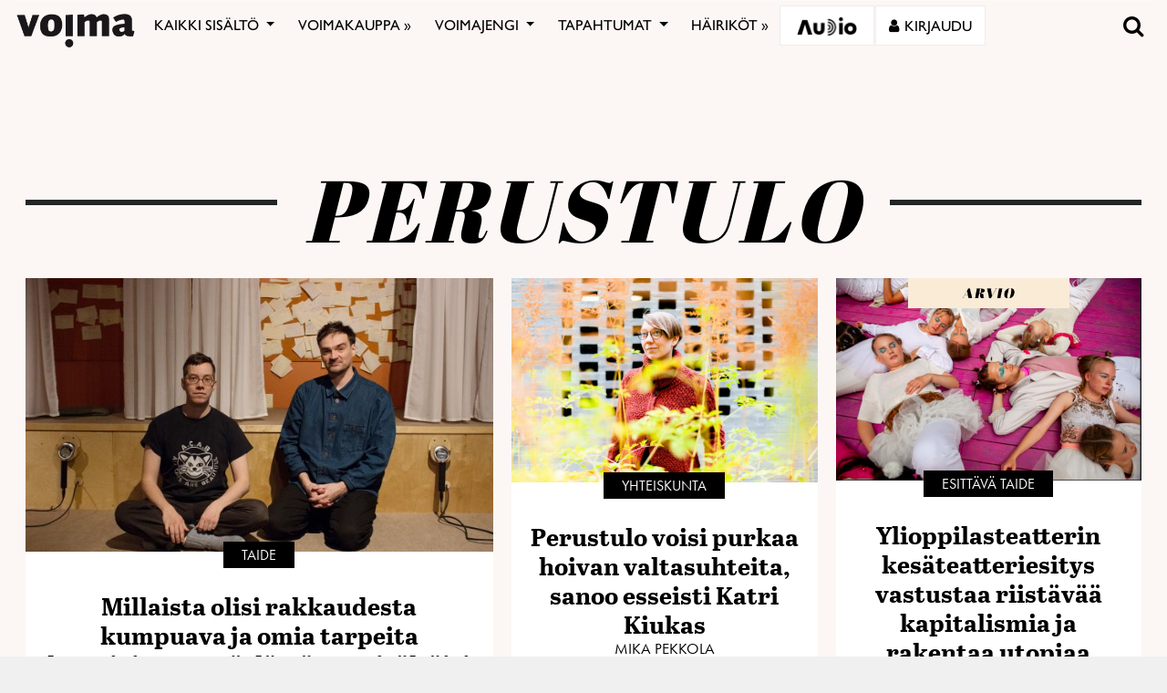

--- FILE ---
content_type: text/html; charset=utf-8
request_url: https://www.google.com/recaptcha/api2/anchor?ar=1&k=6LcHCrAjAAAAAHN1lO3KQBhq306rXrr5WbOt-bRT&co=aHR0cHM6Ly92b2ltYS5maTo0NDM.&hl=en&v=PoyoqOPhxBO7pBk68S4YbpHZ&size=invisible&anchor-ms=20000&execute-ms=30000&cb=sfjf01ungj0
body_size: 49687
content:
<!DOCTYPE HTML><html dir="ltr" lang="en"><head><meta http-equiv="Content-Type" content="text/html; charset=UTF-8">
<meta http-equiv="X-UA-Compatible" content="IE=edge">
<title>reCAPTCHA</title>
<style type="text/css">
/* cyrillic-ext */
@font-face {
  font-family: 'Roboto';
  font-style: normal;
  font-weight: 400;
  font-stretch: 100%;
  src: url(//fonts.gstatic.com/s/roboto/v48/KFO7CnqEu92Fr1ME7kSn66aGLdTylUAMa3GUBHMdazTgWw.woff2) format('woff2');
  unicode-range: U+0460-052F, U+1C80-1C8A, U+20B4, U+2DE0-2DFF, U+A640-A69F, U+FE2E-FE2F;
}
/* cyrillic */
@font-face {
  font-family: 'Roboto';
  font-style: normal;
  font-weight: 400;
  font-stretch: 100%;
  src: url(//fonts.gstatic.com/s/roboto/v48/KFO7CnqEu92Fr1ME7kSn66aGLdTylUAMa3iUBHMdazTgWw.woff2) format('woff2');
  unicode-range: U+0301, U+0400-045F, U+0490-0491, U+04B0-04B1, U+2116;
}
/* greek-ext */
@font-face {
  font-family: 'Roboto';
  font-style: normal;
  font-weight: 400;
  font-stretch: 100%;
  src: url(//fonts.gstatic.com/s/roboto/v48/KFO7CnqEu92Fr1ME7kSn66aGLdTylUAMa3CUBHMdazTgWw.woff2) format('woff2');
  unicode-range: U+1F00-1FFF;
}
/* greek */
@font-face {
  font-family: 'Roboto';
  font-style: normal;
  font-weight: 400;
  font-stretch: 100%;
  src: url(//fonts.gstatic.com/s/roboto/v48/KFO7CnqEu92Fr1ME7kSn66aGLdTylUAMa3-UBHMdazTgWw.woff2) format('woff2');
  unicode-range: U+0370-0377, U+037A-037F, U+0384-038A, U+038C, U+038E-03A1, U+03A3-03FF;
}
/* math */
@font-face {
  font-family: 'Roboto';
  font-style: normal;
  font-weight: 400;
  font-stretch: 100%;
  src: url(//fonts.gstatic.com/s/roboto/v48/KFO7CnqEu92Fr1ME7kSn66aGLdTylUAMawCUBHMdazTgWw.woff2) format('woff2');
  unicode-range: U+0302-0303, U+0305, U+0307-0308, U+0310, U+0312, U+0315, U+031A, U+0326-0327, U+032C, U+032F-0330, U+0332-0333, U+0338, U+033A, U+0346, U+034D, U+0391-03A1, U+03A3-03A9, U+03B1-03C9, U+03D1, U+03D5-03D6, U+03F0-03F1, U+03F4-03F5, U+2016-2017, U+2034-2038, U+203C, U+2040, U+2043, U+2047, U+2050, U+2057, U+205F, U+2070-2071, U+2074-208E, U+2090-209C, U+20D0-20DC, U+20E1, U+20E5-20EF, U+2100-2112, U+2114-2115, U+2117-2121, U+2123-214F, U+2190, U+2192, U+2194-21AE, U+21B0-21E5, U+21F1-21F2, U+21F4-2211, U+2213-2214, U+2216-22FF, U+2308-230B, U+2310, U+2319, U+231C-2321, U+2336-237A, U+237C, U+2395, U+239B-23B7, U+23D0, U+23DC-23E1, U+2474-2475, U+25AF, U+25B3, U+25B7, U+25BD, U+25C1, U+25CA, U+25CC, U+25FB, U+266D-266F, U+27C0-27FF, U+2900-2AFF, U+2B0E-2B11, U+2B30-2B4C, U+2BFE, U+3030, U+FF5B, U+FF5D, U+1D400-1D7FF, U+1EE00-1EEFF;
}
/* symbols */
@font-face {
  font-family: 'Roboto';
  font-style: normal;
  font-weight: 400;
  font-stretch: 100%;
  src: url(//fonts.gstatic.com/s/roboto/v48/KFO7CnqEu92Fr1ME7kSn66aGLdTylUAMaxKUBHMdazTgWw.woff2) format('woff2');
  unicode-range: U+0001-000C, U+000E-001F, U+007F-009F, U+20DD-20E0, U+20E2-20E4, U+2150-218F, U+2190, U+2192, U+2194-2199, U+21AF, U+21E6-21F0, U+21F3, U+2218-2219, U+2299, U+22C4-22C6, U+2300-243F, U+2440-244A, U+2460-24FF, U+25A0-27BF, U+2800-28FF, U+2921-2922, U+2981, U+29BF, U+29EB, U+2B00-2BFF, U+4DC0-4DFF, U+FFF9-FFFB, U+10140-1018E, U+10190-1019C, U+101A0, U+101D0-101FD, U+102E0-102FB, U+10E60-10E7E, U+1D2C0-1D2D3, U+1D2E0-1D37F, U+1F000-1F0FF, U+1F100-1F1AD, U+1F1E6-1F1FF, U+1F30D-1F30F, U+1F315, U+1F31C, U+1F31E, U+1F320-1F32C, U+1F336, U+1F378, U+1F37D, U+1F382, U+1F393-1F39F, U+1F3A7-1F3A8, U+1F3AC-1F3AF, U+1F3C2, U+1F3C4-1F3C6, U+1F3CA-1F3CE, U+1F3D4-1F3E0, U+1F3ED, U+1F3F1-1F3F3, U+1F3F5-1F3F7, U+1F408, U+1F415, U+1F41F, U+1F426, U+1F43F, U+1F441-1F442, U+1F444, U+1F446-1F449, U+1F44C-1F44E, U+1F453, U+1F46A, U+1F47D, U+1F4A3, U+1F4B0, U+1F4B3, U+1F4B9, U+1F4BB, U+1F4BF, U+1F4C8-1F4CB, U+1F4D6, U+1F4DA, U+1F4DF, U+1F4E3-1F4E6, U+1F4EA-1F4ED, U+1F4F7, U+1F4F9-1F4FB, U+1F4FD-1F4FE, U+1F503, U+1F507-1F50B, U+1F50D, U+1F512-1F513, U+1F53E-1F54A, U+1F54F-1F5FA, U+1F610, U+1F650-1F67F, U+1F687, U+1F68D, U+1F691, U+1F694, U+1F698, U+1F6AD, U+1F6B2, U+1F6B9-1F6BA, U+1F6BC, U+1F6C6-1F6CF, U+1F6D3-1F6D7, U+1F6E0-1F6EA, U+1F6F0-1F6F3, U+1F6F7-1F6FC, U+1F700-1F7FF, U+1F800-1F80B, U+1F810-1F847, U+1F850-1F859, U+1F860-1F887, U+1F890-1F8AD, U+1F8B0-1F8BB, U+1F8C0-1F8C1, U+1F900-1F90B, U+1F93B, U+1F946, U+1F984, U+1F996, U+1F9E9, U+1FA00-1FA6F, U+1FA70-1FA7C, U+1FA80-1FA89, U+1FA8F-1FAC6, U+1FACE-1FADC, U+1FADF-1FAE9, U+1FAF0-1FAF8, U+1FB00-1FBFF;
}
/* vietnamese */
@font-face {
  font-family: 'Roboto';
  font-style: normal;
  font-weight: 400;
  font-stretch: 100%;
  src: url(//fonts.gstatic.com/s/roboto/v48/KFO7CnqEu92Fr1ME7kSn66aGLdTylUAMa3OUBHMdazTgWw.woff2) format('woff2');
  unicode-range: U+0102-0103, U+0110-0111, U+0128-0129, U+0168-0169, U+01A0-01A1, U+01AF-01B0, U+0300-0301, U+0303-0304, U+0308-0309, U+0323, U+0329, U+1EA0-1EF9, U+20AB;
}
/* latin-ext */
@font-face {
  font-family: 'Roboto';
  font-style: normal;
  font-weight: 400;
  font-stretch: 100%;
  src: url(//fonts.gstatic.com/s/roboto/v48/KFO7CnqEu92Fr1ME7kSn66aGLdTylUAMa3KUBHMdazTgWw.woff2) format('woff2');
  unicode-range: U+0100-02BA, U+02BD-02C5, U+02C7-02CC, U+02CE-02D7, U+02DD-02FF, U+0304, U+0308, U+0329, U+1D00-1DBF, U+1E00-1E9F, U+1EF2-1EFF, U+2020, U+20A0-20AB, U+20AD-20C0, U+2113, U+2C60-2C7F, U+A720-A7FF;
}
/* latin */
@font-face {
  font-family: 'Roboto';
  font-style: normal;
  font-weight: 400;
  font-stretch: 100%;
  src: url(//fonts.gstatic.com/s/roboto/v48/KFO7CnqEu92Fr1ME7kSn66aGLdTylUAMa3yUBHMdazQ.woff2) format('woff2');
  unicode-range: U+0000-00FF, U+0131, U+0152-0153, U+02BB-02BC, U+02C6, U+02DA, U+02DC, U+0304, U+0308, U+0329, U+2000-206F, U+20AC, U+2122, U+2191, U+2193, U+2212, U+2215, U+FEFF, U+FFFD;
}
/* cyrillic-ext */
@font-face {
  font-family: 'Roboto';
  font-style: normal;
  font-weight: 500;
  font-stretch: 100%;
  src: url(//fonts.gstatic.com/s/roboto/v48/KFO7CnqEu92Fr1ME7kSn66aGLdTylUAMa3GUBHMdazTgWw.woff2) format('woff2');
  unicode-range: U+0460-052F, U+1C80-1C8A, U+20B4, U+2DE0-2DFF, U+A640-A69F, U+FE2E-FE2F;
}
/* cyrillic */
@font-face {
  font-family: 'Roboto';
  font-style: normal;
  font-weight: 500;
  font-stretch: 100%;
  src: url(//fonts.gstatic.com/s/roboto/v48/KFO7CnqEu92Fr1ME7kSn66aGLdTylUAMa3iUBHMdazTgWw.woff2) format('woff2');
  unicode-range: U+0301, U+0400-045F, U+0490-0491, U+04B0-04B1, U+2116;
}
/* greek-ext */
@font-face {
  font-family: 'Roboto';
  font-style: normal;
  font-weight: 500;
  font-stretch: 100%;
  src: url(//fonts.gstatic.com/s/roboto/v48/KFO7CnqEu92Fr1ME7kSn66aGLdTylUAMa3CUBHMdazTgWw.woff2) format('woff2');
  unicode-range: U+1F00-1FFF;
}
/* greek */
@font-face {
  font-family: 'Roboto';
  font-style: normal;
  font-weight: 500;
  font-stretch: 100%;
  src: url(//fonts.gstatic.com/s/roboto/v48/KFO7CnqEu92Fr1ME7kSn66aGLdTylUAMa3-UBHMdazTgWw.woff2) format('woff2');
  unicode-range: U+0370-0377, U+037A-037F, U+0384-038A, U+038C, U+038E-03A1, U+03A3-03FF;
}
/* math */
@font-face {
  font-family: 'Roboto';
  font-style: normal;
  font-weight: 500;
  font-stretch: 100%;
  src: url(//fonts.gstatic.com/s/roboto/v48/KFO7CnqEu92Fr1ME7kSn66aGLdTylUAMawCUBHMdazTgWw.woff2) format('woff2');
  unicode-range: U+0302-0303, U+0305, U+0307-0308, U+0310, U+0312, U+0315, U+031A, U+0326-0327, U+032C, U+032F-0330, U+0332-0333, U+0338, U+033A, U+0346, U+034D, U+0391-03A1, U+03A3-03A9, U+03B1-03C9, U+03D1, U+03D5-03D6, U+03F0-03F1, U+03F4-03F5, U+2016-2017, U+2034-2038, U+203C, U+2040, U+2043, U+2047, U+2050, U+2057, U+205F, U+2070-2071, U+2074-208E, U+2090-209C, U+20D0-20DC, U+20E1, U+20E5-20EF, U+2100-2112, U+2114-2115, U+2117-2121, U+2123-214F, U+2190, U+2192, U+2194-21AE, U+21B0-21E5, U+21F1-21F2, U+21F4-2211, U+2213-2214, U+2216-22FF, U+2308-230B, U+2310, U+2319, U+231C-2321, U+2336-237A, U+237C, U+2395, U+239B-23B7, U+23D0, U+23DC-23E1, U+2474-2475, U+25AF, U+25B3, U+25B7, U+25BD, U+25C1, U+25CA, U+25CC, U+25FB, U+266D-266F, U+27C0-27FF, U+2900-2AFF, U+2B0E-2B11, U+2B30-2B4C, U+2BFE, U+3030, U+FF5B, U+FF5D, U+1D400-1D7FF, U+1EE00-1EEFF;
}
/* symbols */
@font-face {
  font-family: 'Roboto';
  font-style: normal;
  font-weight: 500;
  font-stretch: 100%;
  src: url(//fonts.gstatic.com/s/roboto/v48/KFO7CnqEu92Fr1ME7kSn66aGLdTylUAMaxKUBHMdazTgWw.woff2) format('woff2');
  unicode-range: U+0001-000C, U+000E-001F, U+007F-009F, U+20DD-20E0, U+20E2-20E4, U+2150-218F, U+2190, U+2192, U+2194-2199, U+21AF, U+21E6-21F0, U+21F3, U+2218-2219, U+2299, U+22C4-22C6, U+2300-243F, U+2440-244A, U+2460-24FF, U+25A0-27BF, U+2800-28FF, U+2921-2922, U+2981, U+29BF, U+29EB, U+2B00-2BFF, U+4DC0-4DFF, U+FFF9-FFFB, U+10140-1018E, U+10190-1019C, U+101A0, U+101D0-101FD, U+102E0-102FB, U+10E60-10E7E, U+1D2C0-1D2D3, U+1D2E0-1D37F, U+1F000-1F0FF, U+1F100-1F1AD, U+1F1E6-1F1FF, U+1F30D-1F30F, U+1F315, U+1F31C, U+1F31E, U+1F320-1F32C, U+1F336, U+1F378, U+1F37D, U+1F382, U+1F393-1F39F, U+1F3A7-1F3A8, U+1F3AC-1F3AF, U+1F3C2, U+1F3C4-1F3C6, U+1F3CA-1F3CE, U+1F3D4-1F3E0, U+1F3ED, U+1F3F1-1F3F3, U+1F3F5-1F3F7, U+1F408, U+1F415, U+1F41F, U+1F426, U+1F43F, U+1F441-1F442, U+1F444, U+1F446-1F449, U+1F44C-1F44E, U+1F453, U+1F46A, U+1F47D, U+1F4A3, U+1F4B0, U+1F4B3, U+1F4B9, U+1F4BB, U+1F4BF, U+1F4C8-1F4CB, U+1F4D6, U+1F4DA, U+1F4DF, U+1F4E3-1F4E6, U+1F4EA-1F4ED, U+1F4F7, U+1F4F9-1F4FB, U+1F4FD-1F4FE, U+1F503, U+1F507-1F50B, U+1F50D, U+1F512-1F513, U+1F53E-1F54A, U+1F54F-1F5FA, U+1F610, U+1F650-1F67F, U+1F687, U+1F68D, U+1F691, U+1F694, U+1F698, U+1F6AD, U+1F6B2, U+1F6B9-1F6BA, U+1F6BC, U+1F6C6-1F6CF, U+1F6D3-1F6D7, U+1F6E0-1F6EA, U+1F6F0-1F6F3, U+1F6F7-1F6FC, U+1F700-1F7FF, U+1F800-1F80B, U+1F810-1F847, U+1F850-1F859, U+1F860-1F887, U+1F890-1F8AD, U+1F8B0-1F8BB, U+1F8C0-1F8C1, U+1F900-1F90B, U+1F93B, U+1F946, U+1F984, U+1F996, U+1F9E9, U+1FA00-1FA6F, U+1FA70-1FA7C, U+1FA80-1FA89, U+1FA8F-1FAC6, U+1FACE-1FADC, U+1FADF-1FAE9, U+1FAF0-1FAF8, U+1FB00-1FBFF;
}
/* vietnamese */
@font-face {
  font-family: 'Roboto';
  font-style: normal;
  font-weight: 500;
  font-stretch: 100%;
  src: url(//fonts.gstatic.com/s/roboto/v48/KFO7CnqEu92Fr1ME7kSn66aGLdTylUAMa3OUBHMdazTgWw.woff2) format('woff2');
  unicode-range: U+0102-0103, U+0110-0111, U+0128-0129, U+0168-0169, U+01A0-01A1, U+01AF-01B0, U+0300-0301, U+0303-0304, U+0308-0309, U+0323, U+0329, U+1EA0-1EF9, U+20AB;
}
/* latin-ext */
@font-face {
  font-family: 'Roboto';
  font-style: normal;
  font-weight: 500;
  font-stretch: 100%;
  src: url(//fonts.gstatic.com/s/roboto/v48/KFO7CnqEu92Fr1ME7kSn66aGLdTylUAMa3KUBHMdazTgWw.woff2) format('woff2');
  unicode-range: U+0100-02BA, U+02BD-02C5, U+02C7-02CC, U+02CE-02D7, U+02DD-02FF, U+0304, U+0308, U+0329, U+1D00-1DBF, U+1E00-1E9F, U+1EF2-1EFF, U+2020, U+20A0-20AB, U+20AD-20C0, U+2113, U+2C60-2C7F, U+A720-A7FF;
}
/* latin */
@font-face {
  font-family: 'Roboto';
  font-style: normal;
  font-weight: 500;
  font-stretch: 100%;
  src: url(//fonts.gstatic.com/s/roboto/v48/KFO7CnqEu92Fr1ME7kSn66aGLdTylUAMa3yUBHMdazQ.woff2) format('woff2');
  unicode-range: U+0000-00FF, U+0131, U+0152-0153, U+02BB-02BC, U+02C6, U+02DA, U+02DC, U+0304, U+0308, U+0329, U+2000-206F, U+20AC, U+2122, U+2191, U+2193, U+2212, U+2215, U+FEFF, U+FFFD;
}
/* cyrillic-ext */
@font-face {
  font-family: 'Roboto';
  font-style: normal;
  font-weight: 900;
  font-stretch: 100%;
  src: url(//fonts.gstatic.com/s/roboto/v48/KFO7CnqEu92Fr1ME7kSn66aGLdTylUAMa3GUBHMdazTgWw.woff2) format('woff2');
  unicode-range: U+0460-052F, U+1C80-1C8A, U+20B4, U+2DE0-2DFF, U+A640-A69F, U+FE2E-FE2F;
}
/* cyrillic */
@font-face {
  font-family: 'Roboto';
  font-style: normal;
  font-weight: 900;
  font-stretch: 100%;
  src: url(//fonts.gstatic.com/s/roboto/v48/KFO7CnqEu92Fr1ME7kSn66aGLdTylUAMa3iUBHMdazTgWw.woff2) format('woff2');
  unicode-range: U+0301, U+0400-045F, U+0490-0491, U+04B0-04B1, U+2116;
}
/* greek-ext */
@font-face {
  font-family: 'Roboto';
  font-style: normal;
  font-weight: 900;
  font-stretch: 100%;
  src: url(//fonts.gstatic.com/s/roboto/v48/KFO7CnqEu92Fr1ME7kSn66aGLdTylUAMa3CUBHMdazTgWw.woff2) format('woff2');
  unicode-range: U+1F00-1FFF;
}
/* greek */
@font-face {
  font-family: 'Roboto';
  font-style: normal;
  font-weight: 900;
  font-stretch: 100%;
  src: url(//fonts.gstatic.com/s/roboto/v48/KFO7CnqEu92Fr1ME7kSn66aGLdTylUAMa3-UBHMdazTgWw.woff2) format('woff2');
  unicode-range: U+0370-0377, U+037A-037F, U+0384-038A, U+038C, U+038E-03A1, U+03A3-03FF;
}
/* math */
@font-face {
  font-family: 'Roboto';
  font-style: normal;
  font-weight: 900;
  font-stretch: 100%;
  src: url(//fonts.gstatic.com/s/roboto/v48/KFO7CnqEu92Fr1ME7kSn66aGLdTylUAMawCUBHMdazTgWw.woff2) format('woff2');
  unicode-range: U+0302-0303, U+0305, U+0307-0308, U+0310, U+0312, U+0315, U+031A, U+0326-0327, U+032C, U+032F-0330, U+0332-0333, U+0338, U+033A, U+0346, U+034D, U+0391-03A1, U+03A3-03A9, U+03B1-03C9, U+03D1, U+03D5-03D6, U+03F0-03F1, U+03F4-03F5, U+2016-2017, U+2034-2038, U+203C, U+2040, U+2043, U+2047, U+2050, U+2057, U+205F, U+2070-2071, U+2074-208E, U+2090-209C, U+20D0-20DC, U+20E1, U+20E5-20EF, U+2100-2112, U+2114-2115, U+2117-2121, U+2123-214F, U+2190, U+2192, U+2194-21AE, U+21B0-21E5, U+21F1-21F2, U+21F4-2211, U+2213-2214, U+2216-22FF, U+2308-230B, U+2310, U+2319, U+231C-2321, U+2336-237A, U+237C, U+2395, U+239B-23B7, U+23D0, U+23DC-23E1, U+2474-2475, U+25AF, U+25B3, U+25B7, U+25BD, U+25C1, U+25CA, U+25CC, U+25FB, U+266D-266F, U+27C0-27FF, U+2900-2AFF, U+2B0E-2B11, U+2B30-2B4C, U+2BFE, U+3030, U+FF5B, U+FF5D, U+1D400-1D7FF, U+1EE00-1EEFF;
}
/* symbols */
@font-face {
  font-family: 'Roboto';
  font-style: normal;
  font-weight: 900;
  font-stretch: 100%;
  src: url(//fonts.gstatic.com/s/roboto/v48/KFO7CnqEu92Fr1ME7kSn66aGLdTylUAMaxKUBHMdazTgWw.woff2) format('woff2');
  unicode-range: U+0001-000C, U+000E-001F, U+007F-009F, U+20DD-20E0, U+20E2-20E4, U+2150-218F, U+2190, U+2192, U+2194-2199, U+21AF, U+21E6-21F0, U+21F3, U+2218-2219, U+2299, U+22C4-22C6, U+2300-243F, U+2440-244A, U+2460-24FF, U+25A0-27BF, U+2800-28FF, U+2921-2922, U+2981, U+29BF, U+29EB, U+2B00-2BFF, U+4DC0-4DFF, U+FFF9-FFFB, U+10140-1018E, U+10190-1019C, U+101A0, U+101D0-101FD, U+102E0-102FB, U+10E60-10E7E, U+1D2C0-1D2D3, U+1D2E0-1D37F, U+1F000-1F0FF, U+1F100-1F1AD, U+1F1E6-1F1FF, U+1F30D-1F30F, U+1F315, U+1F31C, U+1F31E, U+1F320-1F32C, U+1F336, U+1F378, U+1F37D, U+1F382, U+1F393-1F39F, U+1F3A7-1F3A8, U+1F3AC-1F3AF, U+1F3C2, U+1F3C4-1F3C6, U+1F3CA-1F3CE, U+1F3D4-1F3E0, U+1F3ED, U+1F3F1-1F3F3, U+1F3F5-1F3F7, U+1F408, U+1F415, U+1F41F, U+1F426, U+1F43F, U+1F441-1F442, U+1F444, U+1F446-1F449, U+1F44C-1F44E, U+1F453, U+1F46A, U+1F47D, U+1F4A3, U+1F4B0, U+1F4B3, U+1F4B9, U+1F4BB, U+1F4BF, U+1F4C8-1F4CB, U+1F4D6, U+1F4DA, U+1F4DF, U+1F4E3-1F4E6, U+1F4EA-1F4ED, U+1F4F7, U+1F4F9-1F4FB, U+1F4FD-1F4FE, U+1F503, U+1F507-1F50B, U+1F50D, U+1F512-1F513, U+1F53E-1F54A, U+1F54F-1F5FA, U+1F610, U+1F650-1F67F, U+1F687, U+1F68D, U+1F691, U+1F694, U+1F698, U+1F6AD, U+1F6B2, U+1F6B9-1F6BA, U+1F6BC, U+1F6C6-1F6CF, U+1F6D3-1F6D7, U+1F6E0-1F6EA, U+1F6F0-1F6F3, U+1F6F7-1F6FC, U+1F700-1F7FF, U+1F800-1F80B, U+1F810-1F847, U+1F850-1F859, U+1F860-1F887, U+1F890-1F8AD, U+1F8B0-1F8BB, U+1F8C0-1F8C1, U+1F900-1F90B, U+1F93B, U+1F946, U+1F984, U+1F996, U+1F9E9, U+1FA00-1FA6F, U+1FA70-1FA7C, U+1FA80-1FA89, U+1FA8F-1FAC6, U+1FACE-1FADC, U+1FADF-1FAE9, U+1FAF0-1FAF8, U+1FB00-1FBFF;
}
/* vietnamese */
@font-face {
  font-family: 'Roboto';
  font-style: normal;
  font-weight: 900;
  font-stretch: 100%;
  src: url(//fonts.gstatic.com/s/roboto/v48/KFO7CnqEu92Fr1ME7kSn66aGLdTylUAMa3OUBHMdazTgWw.woff2) format('woff2');
  unicode-range: U+0102-0103, U+0110-0111, U+0128-0129, U+0168-0169, U+01A0-01A1, U+01AF-01B0, U+0300-0301, U+0303-0304, U+0308-0309, U+0323, U+0329, U+1EA0-1EF9, U+20AB;
}
/* latin-ext */
@font-face {
  font-family: 'Roboto';
  font-style: normal;
  font-weight: 900;
  font-stretch: 100%;
  src: url(//fonts.gstatic.com/s/roboto/v48/KFO7CnqEu92Fr1ME7kSn66aGLdTylUAMa3KUBHMdazTgWw.woff2) format('woff2');
  unicode-range: U+0100-02BA, U+02BD-02C5, U+02C7-02CC, U+02CE-02D7, U+02DD-02FF, U+0304, U+0308, U+0329, U+1D00-1DBF, U+1E00-1E9F, U+1EF2-1EFF, U+2020, U+20A0-20AB, U+20AD-20C0, U+2113, U+2C60-2C7F, U+A720-A7FF;
}
/* latin */
@font-face {
  font-family: 'Roboto';
  font-style: normal;
  font-weight: 900;
  font-stretch: 100%;
  src: url(//fonts.gstatic.com/s/roboto/v48/KFO7CnqEu92Fr1ME7kSn66aGLdTylUAMa3yUBHMdazQ.woff2) format('woff2');
  unicode-range: U+0000-00FF, U+0131, U+0152-0153, U+02BB-02BC, U+02C6, U+02DA, U+02DC, U+0304, U+0308, U+0329, U+2000-206F, U+20AC, U+2122, U+2191, U+2193, U+2212, U+2215, U+FEFF, U+FFFD;
}

</style>
<link rel="stylesheet" type="text/css" href="https://www.gstatic.com/recaptcha/releases/PoyoqOPhxBO7pBk68S4YbpHZ/styles__ltr.css">
<script nonce="DbPdAs1J3MY2Ju4xbdz4kA" type="text/javascript">window['__recaptcha_api'] = 'https://www.google.com/recaptcha/api2/';</script>
<script type="text/javascript" src="https://www.gstatic.com/recaptcha/releases/PoyoqOPhxBO7pBk68S4YbpHZ/recaptcha__en.js" nonce="DbPdAs1J3MY2Ju4xbdz4kA">
      
    </script></head>
<body><div id="rc-anchor-alert" class="rc-anchor-alert"></div>
<input type="hidden" id="recaptcha-token" value="[base64]">
<script type="text/javascript" nonce="DbPdAs1J3MY2Ju4xbdz4kA">
      recaptcha.anchor.Main.init("[\x22ainput\x22,[\x22bgdata\x22,\x22\x22,\[base64]/[base64]/[base64]/bmV3IHJbeF0oY1swXSk6RT09Mj9uZXcgclt4XShjWzBdLGNbMV0pOkU9PTM/bmV3IHJbeF0oY1swXSxjWzFdLGNbMl0pOkU9PTQ/[base64]/[base64]/[base64]/[base64]/[base64]/[base64]/[base64]/[base64]\x22,\[base64]\\u003d\\u003d\x22,\x22LjrDnsOiw7QHwoTDhl8kNW4hM8OKwpYdV8Kyw78tbEPCtMKmblbDhcO7w7JJw5vDosKrw6pcXzg2w6fCtx9Bw4VXczk3w7nDuMKTw4/DlcKHwrg9wrjCijYRwrHCgcKKGsOMw7h+Z8OPEAHCq07Ch8Ksw67CqXhda8ONw7MWHE0sYm3CvsOEU2PDucKHwplaw7kVbHnDszIHwrHDjcKuw7bCv8KCw51bVFgWMk0dUwbCtsOGSVxww7TCtB3CiVI6wpMewp0AwpfDsMO9wqQ3w7vCvsKtwrDDri/DoyPDpA5fwrduMm3CpsOAw67ClsKBw4jCv8OVbcKtSsO0w5XCsU7ChMKPwpN/wp7CmHd1w43DpMKyOzgewqzCqyzDqw/CosOHwr/Cr2o/wr9ewoDCu8OJK8KeQ8OLdE9VOywTSMKEwpwvw44banMOUMOECEUQLRXDsydzX8OoNB4qBsK2IVDCj27CikABw5Zvw63CncO9w7llwpXDszMZEgNpwrHCk8Ouw6LChFPDly/DtcOUwrdLw4TCoBxFwp7CmB/[base64]/wrXDkMO4wqrDkcO1bnMxwpzDn8KOwo0rRHfDssO2bm3Dl8OGRWnDo8OCw5Q0SMOdYcKwwq0/SVLDosKtw6PDngfCicKSw7DCpG7DusKYwqMxXWVvHF4bwo/Dq8OnRgjDpAESfsOyw79Aw4cOw7dUPXfCl8OtJ0DCvMKxM8Ozw6bDgCd8w6/CkXl7wrZPwoHDnwfDosO2wpVUGMKiwp/DvcOcw4zCqMKxwrVfIxXDnQhIe8OJwpzCp8Kow5XDssKaw7jCtsKLM8OKTkvCrMO0wp8dFVZ/HMORMHzCssKAwoLCj8Okb8KzwpHDtHHDgMKFwr3DgEdFw67CmMKrGMO6KMOGeGpuGMKRbSN/DTbCoWV4w4RELyJUFcOYw7/Du23Dq1bDhsO9CMO7TMOywrfCn8KzwqnCgA4ew6xaw5c7UncwwqjDucK7CVgtWsO0wpRHUcKJwrfCsSDDpcK4C8KDfsKWTsKbbsKbw4JHwoFDw5Efw4QEwq8bSD/DnQfChmBbw6Aew6oYLBvClMK1wpLCr8OGC2TDqD/[base64]/CksKQDMO5McKbw4s6wpoHwoDCsMOyw6YXwrtMw6XDscKDBsKQQcK6dxTDoMKDw75/FR/[base64]/DqMKywpJtw6UiwoTClsKVwqbDn3LDssKowqrDolhQwrBJw5EPw7bDqcOaY8OOw7oCGsO+acOleiHCisKPwrQhw7nClhXCpzc+ex3CngFUwqrDjggYSCjCnx7CqsO0XsKdwrM7ZwDDv8KINk4Jw7LCu8Oow7DDqsKhcsOAwr1aEGPChMOXYldmw63ComrCksK9w7/Dp37ClGfCt8KoF31gGsKEwrMHCFPDgcO6wrE5A23CsMKwcMKNDh0RMcKyfDQEMMK6L8KgH0sQQ8OUw6XDrsKxEMK/[base64]/wpI8w6DCth5twpwgw7k+wqAxYgvCmwB5w5o4VcOsbMOqVsKNw4VEHcKuT8KDw7zCocO/Z8K4w63CmjA5XDbCgE/[base64]/CkSlWwpnDhMKMa8Ojw45mw4LCqsKmGXgACsOWw7TClsO4acOZSyjDjQ8ZUsKawoXCvj5Zw6wOwrsYf2PDncOdcj/DiXJcLsO/w6wOVErCnRPDpMOlw4bDlj/Cm8KAw6QVwobDqAk+BlMaYFUzw5sTwrDDmRjCuyLCqhJYw5E/G3xUZhPDg8O8bcKvwropCxp6dA7DkMK8HhxvalUEWsO7bsKkPCp1eQ3DssOGUMK4IUBmPzxYRQ8rwrLDiChaDsK/w7HCgijCglZrw48Bwo8tHU4gw5vCo1jCj3LChcK7w7tsw6E6X8Ohw5cFwr7Ck8KtFxPDusO3SMKBFcKzw6zDg8OLw5fChH3DiTgXKT/CqiZCKUzClcOdw6wWwrvDlsK1wpDDpgJlwqtNExrDmmw7wpnCuS/[base64]/CuMOqw4PCqMKvH8KYV1ROZ8O8woQsVi3CpcOtworCkR3DqMOIw6zDtMKJUm1VRg/CqxbCs8KvPn/DpBDDig7DtsOpw5Jywo1pw6vCuMKpwpvCnMKNQmbDqsKkwo1cJCQfwoAAGMKmNMKXBMKlwotMwp/DosObw7BxX8KhwoHDlQc5wrPDq8O0VMKuwqolK8OwacKOXMO/TcOzwp3Dr0zDisO/BMKjfUbDqSfDlgstwpdSwp3DtinCv1jCicK9a8OSVBPDpcOZJ8K5XMONLDTCn8OzwrPDhXRXD8OdGMK4woTDsCfDicOjwr3DksKDWsKDw4XCoMOww4HDsxMUPMKkacO6IikPZMOMGDjDnRDDoMKoX8OKZMKdwrLCqsKhGibCusKQwrPCiR1Aw6rCv2AIVcOCYxlHwo/[base64]/w6poF2x6wqYDJMOPdMKhwrxVWcKyMjkZRcOlGMOFw57CosOzw7gvTsKyGw3Dn8O/IEXCicKQwrXDsWHCusOkMQpGFMOgw6HDjHUNw7LCmsOASsOEw49dFMK2VG/CucOww6HCpT7CgCoawrcwSVd+wo3CiQ9JwoNgwqTCp8Ktw4vDvcO5HWYUwpVjwpxaAMK9SF7ChgfCpC5sw5PCusKmKsKpSnRmwrFlw7vCoBk5SRkeAQtSw4rCkcKuesOxwqbCvMKqFikfNS9/HnXDkS7DhsKeR1XCjcK6S8K0RsK6wpsMw6VJwofCsHQ+f8Ohwqp0TcOkw5PDgMO3KsOqAkvDscKqdC3CosOsR8Onw5jDvxvCicOhwoXCk0LCjg7CoXDDjDYow6srw5YhScO8wrkqaCN8wqfCli/[base64]/CpcO6w7DCrMOHwqN8ISbCglkxw4nCncOJwpdrwq5fwovDoEfDpVDCpcOQX8K6wqo5YBp4VcOMScK/ZChIVF1QJMOUEMOLQ8OgwoVZEQ1/wofCscOAVsOXHMORwqnCscKiw4LClUnDkX0adcO9fsKyMMO5LcOHLMKtw6QSw6Z8wr7DmsOVRzd1fsKmw5/Cm3HDqwZaCsKpOhECE0fDhVpELl3DlX3DgMOsw63CoWROwrPCg3gLfXF5bcOywplow5xUw75+CGjCqX02wqxdQ33DvUvClR/DksK8w5zDgidGOcOIwrbDs8OGBV0xU31SwpEwScOPwoHCjXNdwol3YzENw7d8wprCgjUSYm4Kw7tAdMKvJcKHwoDDsMKUw7dgw6jCvQ7DpMOZwqgaIcKpwrZfw49lFXh8w5QOSMKNFgHDt8OiHsOxcsKqAcKEOMOoeAPCh8O5PMO4w5IXGRsEwrvCll/DuAnDjcOkGSLDuU8ewqZ9EMKRwooNw59tT8KFM8OtKCg5N1AxwoYaw5XCiD/[base64]/CrMKIwoZMHmbCmUHCs8OrKS8nw6DDmsOMM0zCjl7DhypJw5bCi8KzfzFSEhxuwpYzwrvCmnwUwqNrdcOPwoRlw5IQw4jDqSFCw79QwojDhVVTJcKtPMOHEmXDi0AHVMO8wopiwp/Cni90wp1RwpoLWMK5wpF7wofDoMOZwpU5QkzCpF/[base64]/DtydhHMKtccOyX8O/w7cfwpA9w4EiaALCgsKLBlXDnMO1Nnl/wpvDigwVJTHDmcOLwrlewpY0TFdXccOiwo7DulnCmMOMZsKFcsKYJcOZckDDvMOgw63Dhychw63DqsKZwrHDjwlwwoHCocKKwrxww6xkw57DvEYce0fCksOuQcOaw7N+woXDgRXCnGwfw6RowprCqDzDsS13E8OOMVvDp8K/BwPCqz4QIcOUwp3DrsK7X8O2PWtjw5NyLMK4w7DCpsKAw7zCpcKBBhgbwpbCpid8KcKCw4vDiQ8BS3LDvMKUw50Nw7fDnQI1I8K2wrLChBrDqlFFwpnDnMO9woPCgsOrw6VAQMO4f1VKXcOda2tINkN6w6jDqChvwq4Uwo5Fw63CmCN3wrjDvWwIwoMswphFCH/DvcKNw6ozwqd6ZkJiw7Y8wqjCisO5FFlQFGLDnG3CjsKPwr/DrCAMw58Rw6jDoivDlsKhw5zCn3g0w5Zjw6EOfMK6wpvDuRTDrHUZZ3tAwrTCoTrCgXHCmg9uw7HCli3Cux8Nw7Itw4/DhB/[base64]/DjsOMZFrDjsO4w4ZXU8Khwo3DrcKXNwAnc27DtVs1wrlUD8K7FsOuwocIwqoFw7nCusOlEMKqw6REwozCk8ODwrpkw4fCiU/Dv8OJF3lQwqjCjF1udcK1OMOkw5/Cj8OtwqXDqHHChcKfWT4zw4TDvnfDumDDsW7DvsKiwpcJwqvCmMOrwrtyZStUF8O8V2sSwo3Cri8mQDNEa8Ooc8ObwpfDsAwywozDuRRow4bDicOSwol9wo7CrEzCp37CuMO4S8OOdsOZw6gcw6F+woXCpsKkfGQ/KjbDkMKtwoNEw63CpyoLw5NDbMKwwqDDj8KpNMKbwqDCkMKpwpZIwox/PV98woc6IwjCgkHDnMO+JVDCgFDDtThDJ8ODwoPDv3wKwpzCksK5OHlaw5HDlcOtfMKgBinDrSPCnE4Mwo1gQzLCgcOww5kTYEvDhiHDvMOIF0/DqMKwJDNcIcK/[base64]/DmcOyw7F5NkpMwpfDncKuw5xNKBVhw7bCk1vCk8OpUsKqw5fCt3tzwrNmw6I/wqPCrsKEw5d3RXbDkBLDgA/DhsKOecK6wqdUw6HDucOzDBnCs0HCum/Dl37CucOgQsONX8KTVHnDqsKCw6HCp8OfDcKzw5HCoMK6ScKXOMOgF8OEw6UAFcOcR8K5w7bCu8OCw6c7wpVow7wrw78dwq/[base64]/DrcKQw7NSw5/Cq2/[base64]/e8OEOHjCsj7CsXrDo1Jie8KLwpzDnj9DEkoOcR5eAXM3wpIgMhTDlQ/DkMO8w4zDh2QgfAbDqzgsOlDCjsOmw6g/UcKMU3EHwrxULix8w4bDp8OFw4nCjTggwqlcZzs+wqR2w5LChjpjw59HI8O8woDCu8OLw5M2w7dUc8KYwoPDkcKaEcOVwqjDhnnDgS7CgcO9wpLDgCQPMA1nwoLDkyDDt8K8LjnCsghrw7/DsyDChy8cw6hzw4PDl8O2wpJ+w5LCgwzDvsOjwqwMGS8TwpgxDsK/w7XCmnvDrGDCuz7CgMOLw5d6w5jDnsKYwr3CkRB3fsOHwrPCkcO2wp4kc3XDgMO8w6IRccKEwrrCnsOvwrzCsMKYw4rDp0/DncKDwok6w7JLw5ZHPcKMbsKgwp1sF8Kaw7DCocOlw4s/bRlofF/DkhbDpmnDoxTCiApWEMKRbsO2YMKYXXwIwokSG2fCvCjCk8OJbsKMw7fCtEZPwrdQAsOWGMKCw4cLU8KBUcKIGylkw5hzVx1sbsO9w6DDhy7CjTB6w4zDh8OcQcO+w5rDnD/CucOvc8OkDmBOScKuDAx4w7odwoAJw7B3w5IXw5VFZMOZw7diw67Dh8OCw6F6wqnCqDEfWcKxLMO/[base64]/[base64]/W8Kkw73DpmVAw7Ndd8OGw7gVWMKLAzJEw7MZZMOVAxYJwqQ6w6Zuwo16bjxGARjDo8KPeCnCoygGw6HDpsKow7TDiGjDskLCv8KRw58Gw7zDny9EL8Ovw60Kw5bCijTDsjXDicKow4jCsQrDkMOFw4TDvz/Dp8K7w6zCtcKWwqfCqFYgAcKJw7Qiw5HDp8OEfFvDscOWVifCrQrDvzVxw6jDlkDCr3vDtcKoTXDCgMKqwoJhcMKcSgc5BVfDuw5tw794MBnCmFrCvMOpw6R3wptBw6M6I8OdwrNUNcKmwrIAVTkawqXCisOnJMOvRjk6woRVR8KPwpBBDxhEw7/Do8O9w4QffHrCjsOLGcKCw4bCn8KpwqfCjxXCoMOlOmDDlw7CtnLDrmB8c8KKw4bCvjTCjko/[base64]/CnDfCm8KFOTo6woYfMTRNWsKyw64hWT/Dg8O/wpRmwpPDksKKKEwzwpQ+w5jDocKeWlFSasK5LRBJwqgLwpDDjmg5EsKkw74WBUVcGn1gNxgKw7t7PsOvdcOlUA/Cg8OXckLDnlLCpcKMU8ORLSJRZcOiw5NrYMOIVV3DjcOdJcKiw5xXwpgsOnnDrMO+QsK/[base64]/Crxodw4lhw6vDv8OQw7k2wofCiG8Jw4RlwpkdcUHDksOiCcO3ZMOzO8OaUMK3OjxHVgAYY3HCpMO+w7LCkGFIwphGwpLDkMOzWcKTwqzCjQQxwr5SUVDCgw3Clh5xw5x7NjLDixcawpVnw6hIIcKoNXluw4MGSsOTC28Jw7gzw6vCuggyw5tTw7Zmw6/CnjhSIE1iAcKHYsK2GcKJYHVUVcOIwqzCl8OBwoUbM8K+Y8KbwprDtsK3McOdw43CiGRKAMKCZ2E1X8O1woV1fVLDmMKBwohpZTNkwpRIbcO/wohnZMOzw7nDg3ovbFIew5E2wogTE3EuW8ObIcKPJx7CmMONwozCrBkLA8KECE0+w4rDocKpb8O8WsKcw5wtwpzDryI2wpEVSknDml0Iw6kpPVzDrsKjVBcjbX7DoMOxaRnCiTzDhTBeQCpyw7nDvH3Dr0d/wojCgTgYwpJfwr0XIsOMw4VkK2rDmcKNwqdcDhtiDMKswrDDh1s4bxnCjwnDtcOLw74uwqPDviXDm8KRX8O0wqjCmsOFw6Fxw69lw5fDtMOswphOwp1KwqbCucOCJMK5RsKjUGYMJ8O9w6zCrMORLsK4w7vCp3TDkMK6ZCrDocO8AR9/[base64]/[base64]/CviHCrsKdw4EMLFjClMKYw6jDvjBHWMO2w5fDjMOGX1fDmMKSwrYVPDJ9w7UKwrLDnMOAI8KVw6HCm8KHwoABw5gew6YIw5rDuMO0bsOkcEvCsMKVa0lnES/CugBHRyHCtsKufsOow6Ynwo1xwpZdw4DCssKPwo56w7HCjsKIw7lKw4jCocO1wqsiFsOPBsKnW8O2EnRcGwPCrsOPKsKnw4XDgsKBw67Cok8HworCjUo6GnnCl1jDtFHCsMOZdRzCqsKGEBMxw4/CicKKwrdSVsKsw54Ow4IkwoEUCipOY8K0wrp5woLCimXDicK/[base64]/VcOPw75Swpwtw6rDh8K1P8KDwql/[base64]/DjcOaw5MWX0tEccKUVQjDjsO9JwEPw4M3wpfDncOXw4PCscO3wp/CmQcmw6nCuMOiw49vwpXCmF5VwrrDp8Kpw6tzwpYTLMKUHMONw4/Dk0FlWCVJwp7DuMKFwofCmmvDlm/DjyTDr3PCqQbDoWxbw6UFcGLCs8Odw6DDl8K7wrVnQijDl8KswozDnnkONMKXw43ClBZlwpBAL2kqwoMEJknDhXw1wq4NKA9iwoLCnVw8wrdCC8KcewfDgVDCnsOPw5/DncKAc8Oswp49wr/CtcKSwrd6DsO5wr3CgsKyEMK+YULDoMOjKTrDtH5KCsKLw53Cu8OBWsKPa8K/wr/CqVDDhC3DqB7Cgg/[base64]/DgcKew65HTsONe1PCicKKLjwaTiAwwo8+woFfT17Dv8OkWGfDq8KMBFY/wrVPEcOJw4LCrhXCglnCuQbDqcKEwqnCqcOgQsK0QGbDvVhpw5pDRsOWw48Rw6InJsODGRzDncKNTMK+w7nDuMKKDEESNsKRw7fDpTJBw5TCkE3Cj8KvGcKDTlDDoSHDvn/CncOMLSHDiiwPwqZFLXxUHcO6w61KOcKEw47Do0/[base64]/P1DDhCoCC8K8wrvCqznDqcO5OADCnAFXIVIDTcK8UT7CocOBwr41wrYAw4xCIcK3wrrDtsKwwrvDtVnCjng/P8OnA8ONFk/CpsOUZy4fasOufWhRBzjDucOSwr/[base64]/wqDDoWJCZXnDmj/Cmk9YPU84d8KxwoZLXsOOw6nCg8KRS8OLwoPCvcKpEUhfQSLDg8O5w78gRhvDvGUEIzgOOcO2Aj7Cp8Kaw7YSZBtCSy3DpMK6EsKoH8KMwrrCiMOxXXnDhz/CgSgNw7XCl8OEdWLDohgOdDnDvywBw7kEMMOnAwnDlB/Du8KzaWc2TFnClQguw6kkYxkMwr9bw7ceQUnDhcOdwoPCklAETsKUJcKZd8O3EWI3C8KgKMOew6N/wp/Cp2BvchvDkmdiKMKXJyNbIRM6FzNZBhTCpWvDj2rDlFkIwrkQwrNURcKrUXkzLcKCw73Ci8OMw5nChXpvw7wQZMKqc8KdZA7CnFoDwqsMAFTDrhrCt8O2w6fCoRB/[base64]/wpk5w5TDiMOMw6jDr8OVwqfDrMOiaho4ZzMww7ZzDsOeKcKMdQRcUh1uw4PDlcO8wpJRwpPCrxsjwpkawqPChWnCpgV/w4vDpQ3CmsK+dDdHOTjCvcKvNsOTwqs/MsKCwoHCsRHCucKWAsOkNCfCkQIYwozCqinCmDgodMKhwq7DsyHCu8OzJ8KkRXwHesOjw6UsNC/ChznDsG9uO8KfNsOkwo/[base64]/Dtmp/KyltK8OFdwEow4pZH8O2w4lgwp10BisAwp8Gw4DDjcKbFsOhw43DpSDDlGl/[base64]/[base64]/Cn8K2w61hDFNpP8KUSzxuw4ctwokkX3bDmcOzH8Kmwrlyw6sFwo81w4hRwrMpw6fDo3rCs388MMOsHTEaTMOgDsOiJSHCjggPAnF5HwE5L8K7wo9Mw7MIwp3DusOZDcKnKsOcw5vChMObWFnDkcK5w4nDoSwBwoJGw4/Cu8OvMsKDA8O4KhhXwopuU8OHKXAEw6zDrB3DtXh5wp9ICRTChMKxOm1/Ih3Cg8OlwpxhH8Kuw5DCmsO7w6PDiwEnBH7CnsKMwpTDhRoPwqjDpMKtwrA5wrzDlMKZwoPCscKuaR81wqDCugHDvVwWwrTCg8KFwqoOIsK/[base64]/CtmbCmhDDtMKWBx8YwolfRiUAwpDCuFZOHBnCv8KFFsKVGXnDssO8a8OcV8Kka3vDpyfCgMO2Z0kKb8OTYcKxwojDs0fDn0ofwozDpsOyUcObw6/Cp3fDlsOpw6XDgsKSDsKqwrfDozh7w608B8KWwpTDnmUwPi/DmlgQw4LCosK+VMOTw77DpcKBLsKKw7JUQsOPc8OnJ8KbKTFjwq1+w6w9wrRxwojChWVMwrBESGHCng1jwo7DnMOBSQ4ffVFJQjDDqMOdwrTDoBJSw6wzOwwuOVRUw64lc0J1YlsBV2LDkTRrw4/DhRbCtsK7wo7CqlxlAEVlwr3DrHTDucOswqxawqFYw6vDgcOXwq4lSF/[base64]/I8OSbcOqJC/Cu8KBw5BKwr3DsgzCim3DhcKlwo8RWw0sLEDCoMOKwoHDnRHCu8KhRMK8AzceasKnwoEaOMOawoscRsOxw4YdXcKbacKpw5AnfsKfOcOCw6DCn1ZXwosOe33CpEXCv8KDw6zDl0IGXxPDgcK/[base64]/DosO8YinDmcOVw7nDoCLCiMOTwp/CrDBww4fDm8OwBTU/[base64]/[base64]/CojMFUSTCvMKMw7lCw6JYwrBywp13bRzCkibDkMOCecKJJ8K1bTUmwoTCuVIIw4DCiFnCo8ONEMOOSC/CtcOywoHDu8KNw5IEw6/[base64]/DtsO+HcKlw5DDlXzCncOZW8K/wopwBQnDlMOfL8Ogwqlkwr1Kw6UtMsKyfXUywropw6w+PMKXw6zDqDkuUsOwZChnwr/[base64]/Dn8OKw7YjHyIUb8ONw5rDjxtpw4pew7/[base64]/DpxgbZkNxUiDCtcKWwrZlw6PCucKOw5k7w43CsRcDw4VWR8KeYMOxYMK/wpDCiMKkUBnCihhJwp02w7szwpkaw7dGNMOaw5zClhEEK8OAH0rDssKIEV3DuXNneFXCqizDhHbDgcKfwoF6wotWKg/DiToOwoHCoMKzw4lQS8KsSBHDvj/DocO/[base64]/DgcOIwqTCjynChcONwocTw7HDrAPDmHpjHjkEBBDCscKNw58CKsOZwqhHwq4VwqAWaMO9w4nCuMOpYhhxOMOAwrh0w77CqzhsHsOreGHCv8K9FMKgf8Kcw7Zhw5dqcsOdPcO9PcO4w5nCjMKBwpfCmsKuCTPClcKqwrE6w5zDqXkMwrpUwp/CuQYmwr3ChGdfwqDDk8KQPVUrMMKXw4RWZF3CsF/DuMK9wp8iw4rCi3PDjcOMw5URf1o6wpUOwrvCjcK7AsO7wpHDgMKCwqwyw6bChcKHwrwIMMO4w6UAw43CiDAOEAI6w6zDkn95wqrCjcKkNsOKwp5eKsO5fMO7wqJRwr3DvsOAwr/[base64]/w6BnPGMOw5NxUMKfNhjCmcK1wowtw5XDssOvPMK0DsOqM8OcGMKGw7/[base64]/Di8OKw4dnwpLCt8OqHmFeQcOCwpvDi8K8PMOdw7RAw4Uow6odNsOrw7bDnsOQw5PCl8O1wqczUcOLGk7CowBBwpIpw6J0JcKBFwB/ECDCocKIRSJfG0dcw78Nwp7CiDrChGBOwqA4FcO3dMO2wpNjZsOwMEM0wqvClsO0dsORw7HDvH4HBcOMw67DmcO4fAPCpcOEQsOBw47DqsKaHsObSsO4wozDvmMhw7NDwr/DmlsaS8KXcXVIwqnCv3DDusKWc8KIc8Otw6zDgMONQsKtw7jDssOXwqllQGEzwoDCmsKRw6JmSsO4UcOkwp93RMOowoxYw67DpMO1ecKIwq3CssK2DX3DoQ/DkMKmw53CmcKSQ0R4JcO2WMOTwqgkwqkfC1oiATpowoHCklvCpsKHIQ/Dh17Cp0w3eVbDuisAAsKfYsKHQGPCuXXDocKowrhwwqYDHhHCq8Kzw4gWHXXCvBDDkFV4fsOTw57DhAhvwqfChsOmFnUbw6bCmsOWZVPCgmwrw6d0ZcKXbsKzw63DmEHDk8Ozwr3DtcK7wo8vVcOGwrPDqw8uw6bCkMOSXhXDgB4bLX/CmlLDnMKfw4V6cmXDgG7DhcOrwqI3wrjDl1TCnCokwr/ChDDDhsO/D2N7RUHDgmTDkcOCwoPDsMKDMnbCu3zCnsOmTMK9wp3CkgQQw6odI8K4MQF8bcOGw50jwqPDoW9ddMKlERRKw6fDtsKmwqPDl8KlwpjChcKMw5cmDsKSwp12wpjCksKaQFk/w7XDrMKmwo/CmcKXVMKPw4kyJlNKw5xRwoZsP2BQw4E/[base64]/[base64]/CicOsE8K4wo7CjUhaw7LChMOWw6NFAcKqOWfCmMK+K38xw5jCmDJHQsKOwrlrZcKow5pxwpAxw643wqkDSsKDwrjCscKVwrnCh8O6JUPDs0XDrk/CgzURwq7CuCI3aMKQw5VISMKIPy8KLD58CsOfwq7DpsKow6LCucKIX8OHM0EcN8KaQFILwrPDpsO6w5vDlMOTw7Ycw6xreMOdwpvDvhfDjUEsw4xRwoNlwrTCo1kqD0hnwqJXw6zCg8K2QGQEdMOdw606FG56wrNZw6UXFX1gwoLCqH/DpU42Z8OYahvClsOzLxRWPljDj8O6w7TClCwoFMOmw6bChzFRF3nDpA3DkXkVw4w0NMKVworCnsORMQkww6DClT7CkBdywpobw7/CrztNWhJBwpnCuMKyO8KJITnCigjDscKowoTDlGdFVcKbMXLDlBzCisO9wr55GDDCtcK7TBsIGQXDmMOCwptMw43DkcO4w5vCs8Ouw7/DvhPCglsdP2JGwq/ClcKiVhnCnsK3wo1ZwpnCmcOnworCjcKxw5TDpsK0w7bDucKpBsKPZcKlwq/DnGBmw5LDhQ4WYcKODiUbTsO8w69Lw4kWw7fDmsKUK0BTw6w1UsOxw69sw6rDsjTChUbCqyQlw5jCgwwqw61gaGvClQvCpsKhO8O9HCsVUcKPY8OvGGXDkzvCvcKhaRLDkcOlwqjCoCAJVsORUsOrw4gHJ8OMw6/Chjgdw6LChsOlEDzDtRLCl8Krw6nCih/DhGkPV8KYGAbDkXLCnsOIw5siScKBdRcaZMK5w7HCvwHDv8K6LMOGw7DDi8Ktwq4LfmjCl2zDvwQfw4BXwpLDq8Kkw77CkcKpw53DqihhQsKoV28ycm7DomEqwrXDikjCiG7ClMOiwoxKw7kZLsK2ecOYZMKMw5lnZDrDlsKyw4V5bcOSe0PClcKYwr/DmsODdwvCkBFddsKDw5jDhG3DpW/DnTDCq8KDN8K+w6h4IMKAeQ8YbsOOw7vDscKAw4ZoVV3Dq8Osw6vCu0HDjBrDvkI6PMOlfcOZwojCmMOPwpDDrSXDscKuQMKoLB7Do8K9wrFoHHvCmhrCtcKxZCkrwp1pw6IKw5URw6/DpsOHYsOWwrDDnsOVCgIuwoAqw6Q4XMOXAy1EwpFTwqXDocOzexp2cMOJwq7DrcOsw7PCmz4BXsKbLsKBXhoeV2bDmQwYw6/Ct8OAwrjCgsKHw5/Du8Ktwp0bwo/DsDIKwoUmCiZuGsK6w7HDpjzCnlzCrzNqw7XCjcOMF03CoT9GL1bCrm/CmE8Ewoxlw6PDmsKXw6XDjknDlsKuw57CrsOqw6cXasO3XMKjTTVONyEPYcKzwpZ2wqQ4w5lRw5g0wrJFw6omwq7DlsO6MT9TwpxsZR/Du8KaF8Kpw6zCsMK5JMOEFCnDoR7CjMKgd1nCtcKSwoLCncO+SsOOcsO7HMKZXBTDqsKEfDwswqdnaMKXw7IGwq/[base64]/DnEnCmVBjwqPDvMKCCADDiRDCqMK4NjDDsnXCs8KyKMORScOtw7bCosKUw4hrw7PDuMKOVyTCiWPCs2/CmRB+w6HDkRMQcG5UW8OHeMKnwoXDisKEBcOYwpoZKsORwonDvcKLw4XDvsKfwoXCiB3Dmg/CqmNlJU/DmzPDhwXDucOTcsKMR0x8d1/CtMKLbknCuMK9wqLDtMO1XgwXwpHClivDrcKcwq1Uw7g+VcKJMsKXM8KHL3fCgUvCrMOCZ0txw6IqwrwwwoPCuVMxYxQ6EcO1wrIfTirDnsODWsKARMOMw4gRwrDCrhfCuxrDlg/ChcOWE8KkLylWEGwZJ8KlLsKjF8OlHzc9wovChizDgsKSVsKzwprDv8O9w6lHQsKjw57DoAzDrsOSwpPCrU8owp1Ow4DDvcK0w6DCnz7CiDEkw6/[base64]/ClBDCgcKwwowUwrgqEW0eG8OUw4jClBMwwrPDvwtAworDoEtcw71Vw70qw65dwpnCjsO3fcOBwr1SOmlbwonCn1nCpcKdEylNwqrCkiwVJcKeDAM2Pi5nL8KKwqTCvcKmIMKkwrXDo0LDtjjCgnUlw5nDqX/DmjfCucKNZ358w7bDlhLDpH/CvcO3YW8sdMOlwq9yJRjCj8Oyw5LCu8OJQsOBwq1pRQMAEDfCnAzCjMOvS8KSdFLCvEd/ScKtw5ZBw7l7woLCnsOnwoTCgcKFXcOVbgzDicKawpbCvwVRwrQzaMO4w5N5ZcOWHXjDpVLCjwgGAsK7dWXDv8KwwqnCuBjDvCHCrcKoRGx0wqnCnjnCtl3Cqj9FJ8KEW8OWCn7DvcKYwoDDj8KIWwbCskU1LcOLOMOXwqxAw6/[base64]/w7wWwpU6wo3DqlzDr03CtyHDqk7DtCXCqjU+fW4TwrDDpwrDgsKPVD4QBB3Dq8KAYA/DrTfDtDbCvMKJw6zDhcKKBknDoT0DwpUFw5ZOwpRgwo5VbcK0FwNQOE/CjMKjw6N5w74CUMOIw65lw5PDr2nCv8KPcMKpw4vCtMKYNMKUwq3CksOTXMOWR8OMw7jDvMOEwoEWwoASwqPDmlA8wo7CoTXDqsKJwpJ9w4/[base64]/DqjV9LlY3w4TClgvDhcK2UV01ccOXAwXCvsO5w4fCtT7DnMKrAHFZw6YVwpJ/c3XCvz/DtsOjw5YJw5DDkCnDhA5Xwq3DvTRTN30+wpw0wrHDoMOyw4wZw5lZUcOJdXsTDgxeS1bCmsKyw6YzwpUmwrDDusK4NsKeXcK7LELDvE7DhsOgfwMBD0xIw6VIMWbDlcKqe8KBwq/Co3bCkcKBwpXDpcKDwo3Dkw7CqcKqdnDDjMKDwrjDjMOvw67Du8ObPA/CjF7DkMOIwo/Cs8KGRcKOw7jDllgyDEQWVMOCb1ZaPcObF8OtNEkowr7CscO6McKqZUBjw4HDknNTwoUiFcOvwqHCi3t1w6U/DsK2w6PCmMOEwo/CrsKVI8ObSgh2UjHDqMOPwrkSw45AE24hw67DoljDvsK8w5TCssOIw7vChMOGwrsldcKmBSzCmUvDosOZwqp8McKjIlDChCXDgsO3w6zDlMKaURvCtcKQCQHCunVNdMOvwqvDrcKjw78iHhRwREPCssKCw4wGX8O8HA/Du8KFd2TCgcOuw7hOZMKsMcKLLMK5DsKQwqBBwqHCtyo+w7hZw7nDt0tMwq7CoDkGwqzDlCRwU8Otw6tYw5nCjAvCrGsJwoLCh8ONw5vCt8Kkw5J3NXNUXGLDqDgNVsK3QUPDgsK7T21recOvwrcFEwUhaMOUw6LDmRjCuMOBScOYMsO1LsKmw4ZwZXoRUR9vf1FCwo/DlmgsITJUw5tOw5hBw67DkzF3VztSB0jCgMKlw7hLDmQ0N8OkwobDjATCq8OWW2TDhS14EmRawqrDuVctwrEXOnrCusOkw4DCp0vCrlrDlj8LwrHDk8OCw6piw6teTRfChsOhw7nCjMONW8O5XcO+wpxVwos9f1vDpMK/wr/CsHIsLn7Cn8OMc8KQwqddwr3DuxNiLMOZYcOqREPDnX8KEDzCuXXDpMKgwoIFcsKbYsKPw7k4B8KIKcO/w7/Cn3nCk8Obw4sreMOJcjkoBMOWw6fCvMK+w6nCnV9Owr5kwojCmV8AOAIhw4nChQDDm1ARWgcHNTVMw7vDlzsjDg90KMKnw6AHw4/ChcOIHsORwr5aI8KoEMKVUVZxw6/CvFfDtcK9wqvCmXbDpw/DoTEXbiQtfVNsVMK1w6VvwpBZcA4Pw6HCuA5Jw6rCoUBxwo0nDH7CjBkTw6fDlMKvw5sbTGDCrj3CsMKbUcKDw7PDp0ozY8Kzw6LDg8KkC0gLwonCosOycMOJwpzDtTzDgF8UD8Knw7/DvMOEeMKEwr1lw58eL03CpsOuEUZiKDDDkV7DjMKvw5/ChMO/[base64]/DkhjDiF3Cs8O2wrh3KQ/CqTItwrdCw5F9w5tHD8KOJCtvw5LCmcKkw7LCtR/CrAfCn2fCjUDCgj1lRcOqJEFADcKfwqPDgwsYw67CuCbDuMKTEMKXBHfDscKow4/[base64]/CqcKnw6AwwqZ9w65eagTDjcK2BQEdJS3CnMKIFMOuwo7Dj8OYcMK5wpAoOMKlwoAjwr3Cq8KwVWBAw78mw5x6wpopw6XDusK9D8KfwpIsIA/Do08Dw6U9SDAYwpg8w73Dq8OHwrnDucKfw78BwplcCmzDtcKNwpLDhVPCmcOzasKTw6TCmsO2dsKXDMOPVSvDvMOuF2nChMKNScKCNTnCocO+NMKfw7hXd8K7w5XCkSJdwpMyQQ88wpXCsz7Cl8Ofw67DjcKLAVxpw7bCisKYwp/CiHvDpylWwqouU8K+UMKPwqzClcKPw6fCu1PCssK9VMKufMKgwpjDsl0VRxd9dMKYUMK5WcK0worCg8Odw5cPw6Nrw4/[base64]/[base64]/DrsKtD1fDqm3Dh8OYwp/DncK2ccKzwpTCgQLCuMKGwr1twoMNDwvCnQIxwqwmwo1QZB0swqbDicO2DsKbbAnDgU8Lw5jDnsKew4XDskVFw6nDj8KhUcKNLyR/akTDhHExPsKowonDhxM0EHYjawPCuhfDrg5Lw7cUdUXDoWXDuTQAPMOxw77Cm1/DgcOBWERbw6VjIHpEw6bDnsO7w64lw4Iiw7xAw7/DlhUQK33CjUUDdMKTAMKlwo7DoTzCrWrCqzx+U8KJwqVZCz3ClcOBwpPChinCssO1w4rDl2ReAD3DqyrDnMKrwp4qw4HCsnp0wrHDpHt5w4XDhGkzMMKZTsKEIcKZw410w7fDvMKPbHvDiEvDmDHCjRzCqULDmH/CsAfCrsKbQMKNJ8KDQMKBXmjCknxEwqjCoWo0GB0eNRrDvGLCsEPDtcKwTlxOwoB2wqh/woXDv8OXVF8Ww5zDu8K2wqTDqsOLwrLDk8OcdF/Ch2ExCMKOwo3Dp0YTwpBMaGXCjTxow7zCtMKDZRfDuMKCZ8Oaw7jDmhYXbsO3wr/CqQpHNsOJw5MXw6lXw6LDnSLCtDULHMKCw5YkwrVlwrUqOcKwWBDDicOow5ENbMO2b8KmdB7DlcK3LxwHw5Exw4zCo8KPWS/CtsO4QsO0OMKGbcOvZMK0NsOdwqDClApYw4pff8KrLsKVw40Cwo50csKgGcK4QMKsNcKEw616Oi/CrgbCrcOJwrzCt8OOScKbwqDDrcKsw75iMcKeA8O8w7EGwoBsw4B+wol/w4nDgsO0w57DtWdwRcKXB8Kuw4BAwqLCisKkw44xVDx5w4zDjUh/[base64]/Cj8OIw5bClsOwwrNLBlFXwo/DuBbChsKIX3x/woLCgMKFw6YeNUMrw6HDhQXCkMKpwoszbsKTXsKcwpjDi3rDlMOjw5pcwpsdHMOww5o4e8KQw7zCm8Kjw5DCkW7DtMOBw5lswrMXwpgwRcKew7Vaw6LChz5rAlzDtcOvw5klexYcw57DkEzClMK7w7wxw7/[base64]/JXfCnQHCtMOjwpvDvWAKM8KRw6k5wrobwpdcOSoSLk1Fw6vDr0QMUsKsw7NIwoF3w6vCncKIw7zDty51wopWwpwxYRFswp0Yw4c6woDDhQlMw5/CgsK5w4tYc8KWV8OgwrRJwpPCkCzCtcO0w7TDuMO+wpETeMK5w4Rcd8KCworCgMKLwoZja8KzwrFBw73CtDHCvcKEwr9MHcKQeHZ/wobCgMKmIsKEYUBLRcOtw5xNQsKCesOPw48uMxo4OMO7AMK9w4xiCsORdMOww7x0w7fDmzLDlMOcw4nCg1DDq8OvS2HCnsK9KsKGMcOVw63DvSVcKsOqwprDvsKnP8OqwrkXw7vCpBM+w6wZcMKgwqjCscOyXsO3X2rCk09IdGwzE3rCjQrCqsOue3YRw6TDsUB/w6HDn8KQw6jDp8OWOG7DuxnCtkrCrHdONsKEMi4RwoTCqsOqNcOtBWkGY8Kzw5k3wp3Dg8OHWcOzf3LDhU7CucKYbw\\u003d\\u003d\x22],null,[\x22conf\x22,null,\x226LcHCrAjAAAAAHN1lO3KQBhq306rXrr5WbOt-bRT\x22,0,null,null,null,1,[21,125,63,73,95,87,41,43,42,83,102,105,109,121],[1017145,159],0,null,null,null,null,0,null,0,null,700,1,null,0,\[base64]/76lBhnEnQkZnOKMAhmv8xEZ\x22,0,0,null,null,1,null,0,0,null,null,null,0],\x22https://voima.fi:443\x22,null,[3,1,1],null,null,null,1,3600,[\x22https://www.google.com/intl/en/policies/privacy/\x22,\x22https://www.google.com/intl/en/policies/terms/\x22],\x22+ZORgdDnzuTh7kDZf9wGRulC2/BtvcLVEdLMhNJOLEE\\u003d\x22,1,0,null,1,1769346663772,0,0,[105,168,164],null,[88,41,198,113],\x22RC-_g4VHpvZkvyBbQ\x22,null,null,null,null,null,\x220dAFcWeA4-yQ3q5bEHyB8mFsvKCWz0stejqbm2r-CbPf8x9OwyG7FJm2W4sCWzec49nhgEzu2pu8M3D6oUEep_BWgq0WfHcxi8pg\x22,1769429463710]");
    </script></body></html>

--- FILE ---
content_type: text/html; charset=UTF-8
request_url: https://voima.fi/wp-admin/admin-ajax.php
body_size: -244
content:
{"uid":0,"s":0,"key":null,"st":1769343065}

--- FILE ---
content_type: text/html; charset=UTF-8
request_url: https://voima.fi/wp-admin/admin-ajax.php
body_size: 565
content:
[57359,95986,96527,13622,96404,69517,96533,32138,96195,57775,96186,91834,66656,96161,80251,57346,96521,69084,18812,684,96234,91282,53835,94694,57361,31484,90743,70544,26734,13325,65372,80876,95825,60930,95720,83971,96061,61629,96444,83799,70576,11483,52740,92022,75335,3071,83055,17908,17018,16689,81751,16626,53749,95402,26746,71685,17520,80852,92625,13286,53481,16384,26930,13814,92928,52580,25977,2896,26518,26525,57122,27178,64606,93094,14787,31913,26993,95160,14801,11839,95419,17461,54398,18614,80896,96097,92808,65147,54103,55346,58248,82435,79095,87911,54172,17422,13775,17932,26751,77985,17456,3739,24641,59275,77504,2461,90535,31453,96116,91976,17442,57388,47996,46536,63536,18478,12945,51986,3550,13326,68324,77696,28592,18597,65585,12308,59926,78436,77549,84605,3516,65045,48791,12272,79209,43659,3009,62283,11809,53774,87271,16370,30071,80703,26976,91839,53990,44822,22988,64912,82490,2884,26774,38713,83051,16445,88619,17526,33781,13041,79568,52362,88244,25883,30837,67049,12991,94265,73658,11866,96153,78334,11534,33653,28816,75302,3544,46975,65847,13819,87186,89168,54752,76766,51418,47671,84460,12393,12478,93089,31951,53142,93760,87461,84342,18134,24958,32400,17235,92372,16397,3824,55290,23885,17231,93816,60972,71005,89803,37427,55561,35893,13102,12678,69511,47592,88449,68107,26971,27568,93480,87387,79214,88448,72592,52079,56406,80773,18290,80292,72565,56735,46111,57357,51934,51525,53359,75284,18482,77350,33624,52255,48301,80106,11840,87402,18435,73844,91146,57329,23030,12443,28347,88514,89142,12797,12190,27302,79634,13145,56232,87206,83065,45547,60040,27002,2525,60719,27298,710,58129,1196,1249,13193,94657,27287,17592,36893,13347,3447,60014,45555,14363,74504,45666,26952,90780,47908,24743,91204,91240,17285,76303,27136,3013,26725,89665,91322,46395,16444,96088,46703,26868,24847,91683,18409,18154,50886,27034,17688,14337,77706,51373,81754,92038,75927,72660,22960,52405,18417,59214,56731,90163,91934,3047,89271,38082,3614,15161,25820,95841,90166,62419,50635,26903,47629,17786,69930,52358,26963,16386,24767,54830,27180,88390,18470,61111,92521,12999,96029,12751,46489,95228,77977,96050,57255]